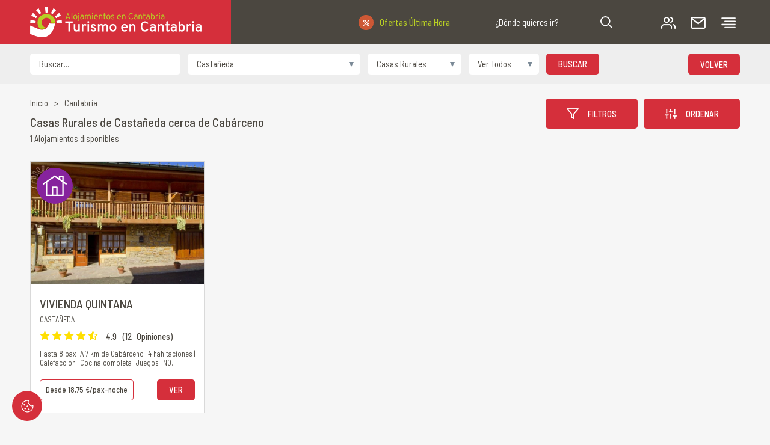

--- FILE ---
content_type: text/html; charset=UTF-8
request_url: https://www.turismoencantabria.com/alojamientos/casas-rurales-en-castaneda-cerca-de-cabarceno
body_size: 9548
content:
	<!DOCTYPE html>
<html lang='es'>
<head>
	<meta charset='UTF-8' />
	<meta name='viewport' content='width=device-width, initial-scale=1' />
	<meta content='IE=edge,chrome=1' http-equiv='X-UA-Compatible' />
	<meta name='format-detection' content='telephone=no' />

	<link href="https://www.turismoencantabria.com/alojamientos/casas-rurales-en-castaneda-cerca-de-cabarceno" rel="canonical" />
	<title>Casas Rurales de Castañeda cerca de Cabárceno | turismoencantabria.com</title>
	<meta name='description' content='Quizás te interese esta selección de alojamientos, Casas Rurales de Castañeda cerca de Cabárceno'>

	<meta property='og:site_name' content='Casas Rurales de Castañeda cerca de Cabárceno'>
	<meta property='og:locale' content='es'>
	<meta property='og:type' content='website'>
	<meta property='og:title' content='Casas Rurales de Castañeda cerca de Cabárceno'>
	<meta property='og:description' content='Quizás te interese esta selección de alojamientos, Casas Rurales de Castañeda cerca de Cabárceno'>
	<meta property='og:url' content='https://www.turismoencantabria.com/alojamientos/casas-rurales-en-castaneda-cerca-de-cabarceno'>

	<meta property="og:image" content="https://www.turismoencantabria.com/img/og_image.jpg" />
	<link rel="apple-touch-icon" sizes="180x180" href="https://www.turismoencantabria.com/apple-touch-icon.png">
	<link rel="icon" type="image/png" sizes="32x32" href="https://www.turismoencantabria.com/favicon-32x32.png">
	<link rel="icon" type="image/png" sizes="16x16" href="https://www.turismoencantabria.com/favicon-16x16.png">
	<link rel="manifest" href="https://www.turismoencantabria.com/site.webmanifest">
	<link rel="mask-icon" href="https://www.turismoencantabria.com/safari-pinned-tab.svg" color="#d63642">
	<meta name="msapplication-TileColor" content="#d63642">
	<meta name="theme-color" content="#d63642"/>

	
	
	<link rel="stylesheet preconnect" href="//use.fontawesome.com/releases/v5.3.1/css/all.css" integrity="sha384-mzrmE5qonljUremFsqc01SB46JvROS7bZs3IO2EmfFsd15uHvIt+Y8vEf7N7fWAU" crossorigin="anonymous" >
	<link href="//code.jquery.com/ui/1.12.1/themes/pepper-grinder/jquery-ui.min.css" rel="stylesheet preconnect">

	<link href="https://www.turismoencantabria.com/js/jquery/fancybox/fancybox.min.css" rel="stylesheet preload" as="style"><link href="https://www.turismoencantabria.com/js/jquery/owl-carousel/owl.carousel.min.css" rel="stylesheet" type="text/css" />
<link href="https://www.turismoencantabria.com/css/animate.css" rel="stylesheet" type="text/css" />
	<link href="https://www.turismoencantabria.com/css/css.css?v=08012024" rel="stylesheet preload" as="style">

		<script src="https://www.turismoencantabria.com/js/jquery/jquery531.js"></script>

	<script type='text/javascript'>

		var site_url		= 'https://www.turismoencantabria.com/';
		var texto_cerrar	= 'Cerrar';
		var ver_mapa		= 'Ver Mapa';
		var ocultar_mapa	= 'Ocultar Mapa';
		var texto_ver		= 'Ver';
		var hay_photoswipe	= false;
		var soporta_webp	= true;

	</script>

	<!-- Google tag (gtag.js) -->
	<script async src="https://www.googletagmanager.com/gtag/js?id=G-3VM7XESYJM"></script> <script>   window.dataLayer = window.dataLayer || [];   function gtag(){dataLayer.push(arguments);}   gtag('js', new Date());   gtag('config', 'G-3VM7XESYJM'); </script>

	<script charset="utf-8" src="https://pdcc.gdpr.es/pdcc.min.js"></script>
	<script>
		document.addEventListener("DOMContentLoaded", function () {
			PDCookieConsent.config({
				"defaultLang": "es",
				"brand": {
					"dev": false,
					"name": "Turismo en Cantabria",
					"url": "https:\/\/www.turismoencantabria.com",
					"websiteOwner": "JOS\u00c9 RAM\u00d3N FERN\u00c1NDEZ IRIONDO"				},
				"showRejectButton": true,
				"cookiePolicyLink": "https:\/\/www.turismoencantabria.com\/cookies",
				"hideModalIn": [
					"https:\/\/www.turismoencantabria.com\/cookies"				],
				"styles": {
					"primaryButton": {
						"bgColor": "#000000",
						"txtColor": "#ffffff"
					},
					"secondaryButton": {
						"bgColor": "#d52f3b",
						"txtColor": "#ffffff"
					},
					"rejectButton": {
						"bgColor": "#000000",
						"txtColor": "#ffffff"
					}
				}
			});
		});
	</script>

	<link rel="stylesheet" href="https://pdcc.gdpr.es/pdcc.min.css">


	<style>
		.panel_cookies {
			position: fixed;
			background: url(https://www.turismoencantabria.com/img/web/cookies.svg) center no-repeat #d52f3b;
			background-size: 25px;
			width: 50px;
			height: 50px;
			border-radius: 100%;
			left: 20px;
			bottom: 20px;
			z-index: 9;
			text-indent: -999px;
			overflow: hidden;
		}
		body.ficha .panel_cookies,
		body.proceso .panel_cookies {
			display: none !important;
		}
		div#pdcc-message-container{
			left: 0;
			right: 0;
			width: auto;
			padding: 40px;
		}
		div#pdcc-message-container p{
			padding: 0;
			margin: 0;
		}
		#pdcc-modal-bg #pdcc-modal-container p{
			text-align: left;
			hyphens: auto;
			text-wrap: pretty;
		}
		#pdcc-modal-bg #pdcc-modal-container .pdcc-btn,
		div#pdcc-message-container p span.pdcc-message-btn{
			border-radius: 0;
			text-transform: uppercase;
			font-size: 12px;
			padding: 10px 15px;
		}
		@media (max-width:540px) {
			.panel_cookies {
				left: 10px;
				bottom: 10px;
			}
		}
	</style>

	
	
</head>


<body class="lang_es soporta_webp">

	<div class="cabecera"><div class="contiene_logo"><a href="https://www.turismoencantabria.com/" class="logo transicion" title="TURISMO EN CANTABRIA – Tu alojamiento en Cantabria fácil y rápido"><img src="https://www.turismoencantabria.com/img/web/logo.png" alt="Turismo en Cantabria" width="285" height="50"></a></div><div class="opciones"><a href="https://www.turismoencantabria.com/ofertas" class="flash transicion " title="Ofertas Última Hora">Ofertas Última Hora</a><div class="busqueda transicion"><input type="text" name="busqueda" value=""  placeholder="¿Dónde quieres ir?" />
<a role="button" class="transicion" title="¿Dónde quieres ir?"></a></div><a href="https://www.turismoencantabria.com/admin" class="usuario transicion" rel="noindex nofollow" title="Área Privada"> </a><a href="https://www.turismoencantabria.com/contacto" class="sobre transicion" title="Contacto"> </a><a role="button" class="desplegar_menu transicion" title="Menú"></a></div></div><div class="desplegable_menu"><div class="interior transicion"><a href="https://www.turismoencantabria.com/" class="logo transicion" title="TURISMO EN CANTABRIA – Tu alojamiento en Cantabria fácil y rápido"> </a><div class="descripcion">TURISMO EN CANTABRIA
Reservar hoteles, apartamentos y casas rurales en Cantabria de forma f&aacute;cil y segura consiguiendo las mejores ofertas de &uacute;ltima hora de turismo en Cantabria.</div><ul><li><a href="https://www.turismoencantabria.com/ofertas" title="Ofertas Última Hora" class="transicion"><span class="icono" style="background-image: url(https://www.turismoencantabria.com/resources/iconos/6.svg);"></span><span class="nombre uppercase">Ofertas Última Hora</span></a></li><li><a href="https://www.turismoencantabria.com/albergues" title="Albergues" class="transicion"><span class="icono" style="background-image: url(https://www.turismoencantabria.com/resources/iconos/15.svg);"></span><span class="nombre uppercase">Albergues</span></a></li><li><a href="https://www.turismoencantabria.com/apartamentos" title="Apartamentos" class="transicion"><span class="icono" style="background-image: url(https://www.turismoencantabria.com/resources/iconos/13.svg);"></span><span class="nombre uppercase">Apartamentos</span></a></li><li><a href="https://www.turismoencantabria.com/hoteles" title="Hoteles" class="transicion"><span class="icono" style="background-image: url(https://www.turismoencantabria.com/resources/iconos/10.svg);"></span><span class="nombre uppercase">Hoteles</span></a></li><li><a href="https://www.turismoencantabria.com/posadas" title="Posadas" class="transicion"><span class="icono" style="background-image: url(https://www.turismoencantabria.com/resources/iconos/14.svg);"></span><span class="nombre uppercase">Posadas</span></a></li><li><a href="https://www.turismoencantabria.com/casas-rurales" title="Casas Rurales" class="transicion"><span class="icono" style="background-image: url(https://www.turismoencantabria.com/resources/iconos/11.svg);"></span><span class="nombre uppercase">Casas Rurales</span></a></li><li><a href="https://www.turismoencantabria.com/restaurantes" title="Restaurantes" class="transicion"><span class="icono" style="background-image: url(https://www.turismoencantabria.com/resources/iconos/75.svg);"></span><span class="nombre uppercase">Restaurantes</span></a></li><li><a href="https://www.turismoencantabria.com/turismo-activo" title="Turismo Activo" class="transicion"><span class="icono" style="background-image: url(https://www.turismoencantabria.com/resources/iconos/51.svg);"></span><span class="nombre uppercase">Turismo Activo</span></a></li></ul><ul class="contenidos_movil"><li class="desplegar_contenidos">Descubre todas las Cantabrias<ul><li><a href="https://www.turismoencantabria.com/contenido/que-ver-en-cantabria"  title="Qué ver en Cantabria" class="transicion"><span class="nombre uppercase">Qué ver en Cantabria</span></a></li><li><a href="https://www.turismoencantabria.com/contenido/rutas-por-cantabria"  title="Rutas por Cantabria" class="transicion"><span class="nombre uppercase">Rutas por Cantabria</span></a></li><li><a href="https://www.turismoencantabria.com/contenido/fiestas-de-interes-turistico-en-cantabria"  title="Fiestas de intéres turístico en Cantabria" class="transicion"><span class="nombre uppercase">Fiestas de intéres turístico en Cantabria</span></a></li><li><a href="https://www.turismoencantabria.com/contenido/iberica-tours"  title="Ibérica Tours" class="transicion"><span class="nombre uppercase">Ibérica Tours</span></a></li><li><a href="https://www.turismoencantabria.com/contenido/actividades-en-cantabria"  title="Actividades en Cantabria" class="transicion"><span class="nombre uppercase">Actividades en Cantabria</span></a></li><li><a href="https://www.turismoencantabria.com/contenido/parque-de-cabarceno"  title="Parque de Cabárceno" class="transicion"><span class="nombre uppercase">Parque de Cabárceno</span></a></li><li><a href="https://www.turismoencantabria.com/contenido/museo-y-cueva-de-altamira"  title="Museo y Cueva de Altamira" class="transicion"><span class="nombre uppercase">Museo y Cueva de Altamira</span></a></li><li><a href="https://www.turismoencantabria.com/contenido/turismo-activo-en-cantabria"  title="Turismo Activo en Cantabria" class="transicion"><span class="nombre uppercase">Turismo Activo en Cantabria</span></a></li><li><a href="https://www.turismoencantabria.com/contenido/cueva-el-soplao"  title="Cueva El Soplao" class="transicion"><span class="nombre uppercase">Cueva El Soplao</span></a></li><li><a href="https://www.turismoencantabria.com/contenido/productos-tipicos-de-cantabria"  title="Productos típicos de Cantabria" class="transicion"><span class="nombre uppercase">Productos típicos de Cantabria</span></a></li><li><a href="https://www.turismoencantabria.com/contenido/pielagos"  title="Piélagos" class="transicion"><span class="nombre uppercase">Piélagos</span></a></li><li><a href="https://www.turismoencantabria.com/contenido/santander"  title="Santander" class="transicion"><span class="nombre uppercase">Santander</span></a></li><li><a href="https://www.turismoencantabria.com/contenido/torrelavega"  title="Torrelavega" class="transicion"><span class="nombre uppercase">Torrelavega</span></a></li><li><a href="https://www.turismoencantabria.com/contenido/santillana-del-mar"  title="Santillana del Mar" class="transicion"><span class="nombre uppercase">Santillana del Mar</span></a></li><li><a href="https://www.turismoencantabria.com/contenido/comillas"  title="Comillas" class="transicion"><span class="nombre uppercase">Comillas</span></a></li><li><a href="https://www.turismoencantabria.com/contenido/suances"  title="Suances" class="transicion"><span class="nombre uppercase">Suances</span></a></li><li><a href="https://www.turismoencantabria.com/contenido/san-vicente-de-la-barquera"  title="San Vicente de la Barquera" class="transicion"><span class="nombre uppercase">San Vicente de la Barquera</span></a></li><li><a href="https://www.turismoencantabria.com/contenido/castro-urdiales"  title="Castro Urdiales" class="transicion"><span class="nombre uppercase">Castro Urdiales</span></a></li><li><a href="https://www.turismoencantabria.com/contenido/liebana"  title="Liébana" class="transicion"><span class="nombre uppercase">Liébana</span></a></li><li><a href="https://www.turismoencantabria.com/contenido/potes"  title="Potes" class="transicion"><span class="nombre uppercase">Potes</span></a></li><li><a href="https://www.turismoencantabria.com/contenido/campoo"  title="Campoo" class="transicion"><span class="nombre uppercase">Campoo</span></a></li><li><a href="https://www.turismoencantabria.com/contenido/valles-pasiegos"  title="Valles Pasiegos" class="transicion"><span class="nombre uppercase">Valles Pasiegos</span></a></li><li><a href="https://www.turismoencantabria.com/contenido/noja"  title="Noja" class="transicion"><span class="nombre uppercase">Noja</span></a></li><li><a href="https://www.turismoencantabria.com/contenido/santona"  title="Santoña" class="transicion"><span class="nombre uppercase">Santoña</span></a></li><li><a href="https://www.turismoencantabria.com/contenido/laredo"  title="Laredo" class="transicion"><span class="nombre uppercase">Laredo</span></a></li><li><a href="https://www.turismoencantabria.com/contenido/rionansa"  title="Rionansa" class="transicion"><span class="nombre uppercase">Rionansa</span></a></li><li><a href="https://www.turismoencantabria.com/contenido/la-vijanera"  title="La Vijanera" class="transicion"><span class="nombre uppercase">La Vijanera</span></a></li><li><a href="https://www.turismoencantabria.com/contenido/cabalgata-de-reyes-en-santillana-del-mar"  title="Cabalgata de Reyes en Santillana del Mar" class="transicion"><span class="nombre uppercase">Cabalgata de Reyes en Santillana del Mar</span></a></li><li><a href="https://www.turismoencantabria.com/contenido/batalla-de-flores-de-laredo"  title="Batalla de flores de Laredo" class="transicion"><span class="nombre uppercase">Batalla de flores de Laredo</span></a></li><li><a href="https://www.turismoencantabria.com/contenido/las-guerras-cantabras"  title="Las Guerras Cantabras" class="transicion"><span class="nombre uppercase">Las Guerras Cantabras</span></a></li><li><a href="https://www.turismoencantabria.com/contenido/reservas"  title="Reservas" class="transicion"><span class="nombre uppercase">Reservas</span></a></li><li><a href="https://www.turismoencantabria.com/contenido/iberica-turismo"  title="Ibérica Turismo" class="transicion"><span class="nombre uppercase">Ibérica Turismo</span></a></li><li><a href="https://www.turismoencantabria.com/contenido/oficinas-de-informacion-turistica-de-cantabria"  title="Oficinas de información turística de Cantabria" class="transicion"><span class="nombre uppercase">Oficinas de información turística de Cantabria</span></a></li><li><a href="https://www.turismoencantabria.com/contenido/entradas-parque-de-cabarceno"  title="Entradas Parque de Cábarceno" class="transicion"><span class="nombre uppercase">Entradas Parque de Cábarceno</span></a></li><li><a href="https://www.turismoencantabria.com/contenido/actividades-en-santillana-del-mar"  title="Actividades en Santillana del Mar" class="transicion"><span class="nombre uppercase">Actividades en Santillana del Mar</span></a></li><li><a href="https://www.turismoencantabria.com/contenido/actividades-en-comillas"  title="Actividades en Comillas" class="transicion"><span class="nombre uppercase">Actividades en Comillas</span></a></li><li><a href="https://www.turismoencantabria.com/contenido/visita-guiada-por-la-neocueva-y-museo-de-altamira"  title="Visita guiada por la Neocueva y Museo de Altamira" class="transicion"><span class="nombre uppercase">Visita guiada por la Neocueva y Museo de Altamira</span></a></li><li><a href="https://www.turismoencantabria.com/contenido/actividades-en-santander"  title="Actividades en Santander" class="transicion"><span class="nombre uppercase">Actividades en Santander</span></a></li><li><a href="https://www.turismoencantabria.com/contenido/actividades-en-santona"  title="Actividades en Santona" class="transicion"><span class="nombre uppercase">Actividades en Santona</span></a></li><li><a href="https://www.turismoencantabria.com/contenido/actividades-en-suances"  title="Actividades en Suances" class="transicion"><span class="nombre uppercase">Actividades en Suances</span></a></li><li><a href="https://www.turismoencantabria.com/contenido/entradas-cueva-el-soplao"  title="Entradas Cueva El Soplao" class="transicion"><span class="nombre uppercase">Entradas Cueva El Soplao</span></a></li><li><a href="https://www.turismoencantabria.com/contenido/actividades-en-torrelavega"  title="Actividades en Torrelavega" class="transicion"><span class="nombre uppercase">Actividades en Torrelavega</span></a></li><li><a href="https://www.turismoencantabria.com/contenido/fiesta-del-orujo"  title="Fiesta del Orujo" class="transicion"><span class="nombre uppercase">Fiesta del Orujo</span></a></li><li><a href="https://www.turismoencantabria.com/contenido/carnaval-de-santona"  title="Carnaval de Santoña" class="transicion"><span class="nombre uppercase">Carnaval de Santoña</span></a></li><li><a href="https://www.turismoencantabria.com/contenido/fiesta-de-la-folia"  title="Fiesta de la Folia" class="transicion"><span class="nombre uppercase">Fiesta de la Folia</span></a></li><li><a href="https://www.turismoencantabria.com/contenido/el-coso-blanco"  title="El Coso Blanco" class="transicion"><span class="nombre uppercase">El Coso Blanco</span></a></li><li><a href="https://www.turismoencantabria.com/contenido/la-pasion-viviente"  title="La Pasion Viviente" class="transicion"><span class="nombre uppercase">La Pasion Viviente</span></a></li><li><a href="https://www.turismoencantabria.com/contenido/gala-floral-de-torrelavega"  title="Gala Floral de Torrelavega" class="transicion"><span class="nombre uppercase">Gala Floral de Torrelavega</span></a></li><li><a href="https://www.turismoencantabria.com/contenido/dia-de-cantabria"  title="Día de Cantabria" class="transicion"><span class="nombre uppercase">Día de Cantabria</span></a></li><li><a href="https://www.turismoencantabria.com/contenido/dia-de-campoo"  title="Día de Campoo" class="transicion"><span class="nombre uppercase">Día de Campoo</span></a></li><li><a href="https://www.turismoencantabria.com/contenido/lierganes"  title="Liérganes" class="transicion"><span class="nombre uppercase">Liérganes</span></a></li><li><a href="https://www.turismoencantabria.com/contenido/carmona"  title="Carmona" class="transicion"><span class="nombre uppercase">Carmona</span></a></li><li><a href="https://www.turismoencantabria.com/contenido/barcena-mayor"  title="Barcena Mayor" class="transicion"><span class="nombre uppercase">Barcena Mayor</span></a></li><li><a href="https://www.turismoencantabria.com/contenido/cartes"  title="Cartes" class="transicion"><span class="nombre uppercase">Cartes</span></a></li><li><a href="https://www.turismoencantabria.com/contenido/mapa-de-cantabria"  title="Mapa de Cantabria" class="transicion"><span class="nombre uppercase">Mapa de Cantabria</span></a></li><li><a href="https://www.turismoencantabria.com/contenido/15-lugares-imprescindibles-que-ver-en-cantabria"  title="15 lugares imprescindibles que ver en Cantabria" class="transicion"><span class="nombre uppercase">15 lugares imprescindibles que ver en Cantabria</span></a></li><li><a href="https://www.turismoencantabria.com/contenido/fuente-de"  title="Fuente Dé" class="transicion"><span class="nombre uppercase">Fuente Dé</span></a></li><li><a href="https://www.turismoencantabria.com/contenido/cuevas-de-cantabria-patrimonio-de-la-humanidad"  title="Cuevas de Cantabria Patrimonio de la Humanidad" class="transicion"><span class="nombre uppercase">Cuevas de Cantabria Patrimonio de la Humanidad</span></a></li><li><a href="https://www.turismoencantabria.com/contenido/ruta-la-senda-costera-de-prellezo"  title="Ruta la Senda Costera de Prellezo" class="transicion"><span class="nombre uppercase">Ruta la Senda Costera de Prellezo</span></a></li><li><a href="https://www.turismoencantabria.com/contenido/ruta-del-faro-del-caballo"  title="Ruta del Faro del Caballo" class="transicion"><span class="nombre uppercase">Ruta del Faro del Caballo</span></a></li><li><a href="https://www.turismoencantabria.com/contenido/ruta-costa-quebrada"  title="Ruta Costa Quebrada" class="transicion"><span class="nombre uppercase">Ruta Costa Quebrada</span></a></li><li><a href="https://www.turismoencantabria.com/contenido/ruta-por-el-bosque-de-secuoyas-de-cabezon-de-la-sal"  title="Ruta por el bosque de secuoyas de Cabezón de la Sal" class="transicion"><span class="nombre uppercase">Ruta por el bosque de secuoyas de Cabezón de la Sal</span></a></li><li><a href="https://www.turismoencantabria.com/contenido/ruta-de-la-cascada-del-ason"  title="Ruta de la Cascada del Asón" class="transicion"><span class="nombre uppercase">Ruta de la Cascada del Asón</span></a></li><li><a href="https://www.turismoencantabria.com/contenido/ruta-del-hayal-de-alonos"  title="Ruta del Hayal de Aloños" class="transicion"><span class="nombre uppercase">Ruta del Hayal de Aloños</span></a></li><li><a href="https://www.turismoencantabria.com/contenido/ruta-a-pena-cabarga"  title="Ruta a Peña Cabarga" class="transicion"><span class="nombre uppercase">Ruta a Peña Cabarga</span></a></li><li><a href="https://www.turismoencantabria.com/contenido/rutas-desde-fuente-de"  title="Rutas desde Fuente Dé" class="transicion"><span class="nombre uppercase">Rutas desde Fuente Dé</span></a></li><li><a href="https://www.turismoencantabria.com/contenido/zoo-santillana"  title="Zoo Santillana" class="transicion"><span class="nombre uppercase">Zoo Santillana</span></a></li><li><a href="https://www.turismoencantabria.com/contenido/enlaces-de-interes"  title="Enlaces de interés" class="transicion"><span class="nombre uppercase">Enlaces de interés</span></a></li></ul></li><li><a href="https://www.turismoencantabria.com/contenido/politica-de-confidencialidad"  title="Política de Confidencialidad" class="transicion"><span class="nombre uppercase">Política de Confidencialidad</span></a></li><li><a href="https://www.turismoencantabria.com/contenido/politica-de-cookies"  title="Política de Cookies" class="transicion"><span class="nombre uppercase">Política de Cookies</span></a></li><li><a href="https://www.turismoencantabria.com/contenido/quienes-somos"  title="TURISMO EN CANTABRIA - Quiénes Somos" class="transicion"><span class="nombre uppercase">TURISMO EN CANTABRIA - Quiénes Somos</span></a></li><li><a href="https://www.turismoencantabria.com/contacto"  title="Contacto" class="transicion"><span class="nombre uppercase">Contacto</span></a></li><li><a href="https://www.turismoencantabria.com/admin"  rel="noindex nofollow"  title="Área Privada" class="transicion"><span class="nombre uppercase">Área Privada</span></a></li></ul><div class="redes"><a href="https://www.linkedin.com/company/turismoencantabria" title="linkedin" class="transicion" rel="noopener noreferrer" target="_blank"><i class="fab fa-linkedin"></i></a><a href="https://www.facebook.com/turismoencantabria" title="facebook" class="transicion" rel="noopener noreferrer" target="_blank"><i class="fab fa-facebook-f"></i></a><a href="https://twitter.com/turcantabria" title="twitter" class="transicion" rel="noopener noreferrer" target="_blank"><i class="fab fa-twitter"></i></a><a href="https://www.youtube.com/user/jryuso" title="youtube" class="transicion" rel="noopener noreferrer" target="_blank"><i class="fab fa-youtube"></i></a><a href="https://www.instagram.com/turismoencantabria/" title="instagram" class="transicion" rel="noopener noreferrer" target="_blank"><i class="fab fa-instagram"></i></a><a href="https://www.pinterest.es/turismoencantabria" title="pinterest" class="transicion" rel="noopener noreferrer" target="_blank"><i class="fab fa-pinterest"></i></a></div><a role="button" rel="nofollow" class="cerrar_menu transicion" title="Cerrar"></a></div><div class="luto"></div></div><div class="buscador_movil transicion"><div class="caja_buscador"><input type="text" name="busqueda" value=""  placeholder="¿Dónde quieres ir?" />
<a role="button" rel="nofollow" class="transicion" title="¿Dónde quieres ir?" id="buscar_movil"></a><span class="limpia"></span></div></div><form action="https://www.turismoencantabria.com/alojamientos" method="get" class="filtros" accept-charset="utf-8">
<span class="desplegar_busqueda">Modificar Búsqueda</span><span id="txt_modificar_busqueda" style="display:none;">Modificar Búsqueda</span><span id="txt_ocultar_busqueda" style="display:none;">Ocultar Búsqueda</span><div class="izquierda"><input type="text" name="nombre" value=""  placeholder="Buscar..." />
<select name="ubicacion">
<option value="">Seleccionar por municipio, ayuntamiento...</option>
<option value="Alfoz de Lloredo">Alfoz de Lloredo</option>
<option value="Anievas">Anievas</option>
<option value="Arenas de Iguña">Arenas de Iguña</option>
<option value="Bárcena de Pie de Concha">Bárcena de Pie de Concha</option>
<option value="Cabezón de Liébana">Cabezón de Liébana</option>
<option value="Cabuérniga">Cabuérniga</option>
<option value="Castañeda" selected="selected">Castañeda</option>
<option value="Caviedes">Caviedes</option>
<option value="Comillas">Comillas</option>
<option value="Liérganes">Liérganes</option>
<option value="Piélagos">Piélagos</option>
<option value="Potes">Potes</option>
<option value="Reocín">Reocín</option>
<option value="Ribamontan al Mar">Ribamontan al Mar</option>
<option value="Ruiloba">Ruiloba</option>
<option value="San Vicente de la Barquera">San Vicente de la Barquera</option>
<option value="Santander">Santander</option>
<option value="Santillana del Mar">Santillana del Mar</option>
<option value="Saro">Saro</option>
<option value="Suances">Suances</option>
<option value="Torrelavega">Torrelavega</option>
<option value="Vega de Pas">Vega de Pas</option>
<option value="Argoños">Argoños</option>
</select>
<select name="tipo">
<option value="">Tipo de alojamiento</option>
<option value="Destacados">Destacados</option>
<option value="Albergues">Albergues</option>
<option value="Apartamentos">Apartamentos</option>
<option value="Casas Rurales" selected="selected">Casas Rurales</option>
<option value="Hoteles">Hoteles</option>
<option value="Posadas">Posadas</option>
<option value="otros">Productos Típicos</option>
<option value="Restaurantes">Restaurantes</option>
<option value="turismo">Turismo Activo</option>
</select>
<select name="oferta">
<option value="" selected="selected">Ver Todos</option>
<option value="si">Sólo Ofertas</option>
</select>
<a role="button" class="buscar uppercase transicion" title="Buscar">Buscar</a></div><a role="button" class="volver uppercase transicion" title="Volver">Volver</a><div class="desplegable_filtros"><div class="interior"><div class="bloque"><span class="titulo uppercase">Características</span><div class="campo"><input type="checkbox" name="destacados" value="si"  id="destacados" />
<label for="destacados">Destacados</label></div><div class="campo"><input type="checkbox" name="flash" value="si"  id="flash" />
<label for="flash">Ofertas Última Hora</label></div><div class="campo"><input type="checkbox" name="reservas" value="si"  id="reservas" />
<label for="reservas">Reservas Online</label></div><div class="campo"><input type="checkbox" name="calendario" value="si"  id="calendario" />
<label for="calendario">Calendario Actualizado</label></div></div><div class="bloque"><span class="titulo uppercase">Precios por persona y noche</span><div class="precios"><span class="minimo">0 €</span><span class="maximo">1000 €</span>
<input type="hidden" name="precio_minimo" value="0" />

<input type="hidden" name="precio_maximo" value="1000" />
<script type="text/javascript">var precio_minimo = 0;var precio_maximo = 1000;</script></div></div><div class="bloque"><span class="titulo uppercase">Servicios</span><div class="campo"><input type="checkbox" name="servicios[]" value="95"  id="servicio_95" />
<label for="servicio_95">Acceso internet WIFI</label></div><div class="campo"><input type="checkbox" name="servicios[]" value="56"  id="servicio_56" />
<label for="servicio_56">Piscina</label></div><div class="campo"><input type="checkbox" name="servicios[]" value="64"  id="servicio_64" />
<label for="servicio_64">Terraza o porche</label></div><div class="campo"><input type="checkbox" name="servicios[]" value="63"  id="servicio_63" />
<label for="servicio_63">Barbacoa</label></div><div class="campo"><input type="checkbox" name="servicios[]" value="68"  id="servicio_68" />
<label for="servicio_68">Jardín</label></div><div class="campo"><input type="checkbox" name="servicios[]" value="69"  id="servicio_69" />
<label for="servicio_69">Huerto</label></div><div class="campo"><input type="checkbox" name="servicios[]" value="80"  id="servicio_80" />
<label for="servicio_80">TV</label></div><div class="campo"><input type="checkbox" name="servicios[]" value="79"  id="servicio_79" />
<label for="servicio_79">Baño completo</label></div><div class="campo"><input type="checkbox" name="servicios[]" value="78"  id="servicio_78" />
<label for="servicio_78">Jacuzzi</label></div><div class="campo"><input type="checkbox" name="servicios[]" value="77"  id="servicio_77" />
<label for="servicio_77">Cocina completa</label></div><div class="campo"><input type="checkbox" name="servicios[]" value="76"  id="servicio_76" />
<label for="servicio_76">TV en habitaciones</label></div><div class="campo"><input type="checkbox" name="servicios[]" value="75"  id="servicio_75" />
<label for="servicio_75">No fumadores</label></div><div class="campo"><input type="checkbox" name="servicios[]" value="74"  id="servicio_74" />
<label for="servicio_74">Bar</label></div><div class="campo"><input type="checkbox" name="servicios[]" value="73"  id="servicio_73" />
<label for="servicio_73">Cafetería</label></div><div class="campo"><input type="checkbox" name="servicios[]" value="72"  id="servicio_72" />
<label for="servicio_72">Aire acondicionado</label></div><div class="campo"><input type="checkbox" name="servicios[]" value="71"  id="servicio_71" />
<label for="servicio_71">Calefacción</label></div><div class="campo"><input type="checkbox" name="servicios[]" value="70"  id="servicio_70" />
<label for="servicio_70">Chimenea</label></div><div class="campo"><input type="checkbox" name="servicios[]" value="67"  id="servicio_67" />
<label for="servicio_67">Parque infantil</label></div><div class="campo"><input type="checkbox" name="servicios[]" value="66"  id="servicio_66" />
<label for="servicio_66">Servicio desayuno</label></div><div class="campo"><input type="checkbox" name="servicios[]" value="65"  id="servicio_65" />
<label for="servicio_65">Restaurante</label></div><div class="campo"><input type="checkbox" name="servicios[]" value="61"  id="servicio_61" />
<label for="servicio_61">Movilidad reducida</label></div><div class="campo"><input type="checkbox" name="servicios[]" value="62" checked="checked"  id="servicio_62" />
<label for="servicio_62">Cerca de Cabarceno</label></div><div class="campo"><input type="checkbox" name="servicios[]" value="60"  id="servicio_60" />
<label for="servicio_60">Cerca de la playa</label></div><div class="campo"><input type="checkbox" name="servicios[]" value="59"  id="servicio_59" />
<label for="servicio_59">NO admite mascotas</label></div><div class="campo"><input type="checkbox" name="servicios[]" value="81"  id="servicio_81" />
<label for="servicio_81">SI admite mascotas</label></div><div class="campo"><input type="checkbox" name="servicios[]" value="82"  id="servicio_82" />
<label for="servicio_82">Lavandería</label></div><div class="campo"><input type="checkbox" name="servicios[]" value="83"  id="servicio_83" />
<label for="servicio_83">Sala de estar</label></div><div class="campo"><input type="checkbox" name="servicios[]" value="97"  id="servicio_97" />
<label for="servicio_97">Juegos de mesa</label></div><div class="campo"><input type="checkbox" name="servicios[]" value="84"  id="servicio_84" />
<label for="servicio_84">Trasporte público</label></div><div class="campo"><input type="checkbox" name="servicios[]" value="85"  id="servicio_85" />
<label for="servicio_85">Garaje</label></div><div class="campo"><input type="checkbox" name="servicios[]" value="86"  id="servicio_86" />
<label for="servicio_86">Parking clientes</label></div><div class="campo"><input type="checkbox" name="servicios[]" value="96"  id="servicio_96" />
<label for="servicio_96">Fácil aparcamiento</label></div><div class="campo"><input type="checkbox" name="servicios[]" value="98"  id="servicio_98" />
<label for="servicio_98">Sin gluten</label></div><div class="campo"><input type="checkbox" name="servicios[]" value="99"  id="servicio_99" />
<label for="servicio_99">Vegano</label></div><div class="campo"><input type="checkbox" name="servicios[]" value="100"  id="servicio_100" />
<label for="servicio_100">Vegetariano</label></div><div class="campo"><input type="checkbox" name="servicios[]" value="101"  id="servicio_101" />
<label for="servicio_101">Acepta tarjetas</label></div></div><div class="pie_formulario"><a role="button" class="limpiar uppercase transicion" title="Limpiar Filtros">Limpiar Filtros</a><a role="button" class="filtrar uppercase transicion" title="Aplicar Filtros">Aplicar Filtros</a></div><a role="button" class="cerrar_filtros transicion" title="Cerrar"></a></div></div>
<input type="hidden" name="orden" value="" />
</form>
<script type="text/javascript">

	$(document).ready(function()
	{
		if ($('.alojamientos:not(.negocios)').length > 0)
		{
			$('.precios').slider({
				range:	true,
				min:	0,
				max:	1000,
				values:	[precio_minimo, precio_maximo],
				slide: 	function(evento, ui)
				{
					$('.precios .minimo').text(ui.values[0] + ' €');
					$('.precios .maximo').text(ui.values[1] + ' €');

					$('.precios input[name=precio_minimo]').val(ui.values[0]);
					$('.precios input[name=precio_maximo]').val(ui.values[1]);
				}
			});
		}
	});

</script><div class="alojamientos transicion "><div class="migas"><div class="segmentos"><a href="https://www.turismoencantabria.com/" class="transicion" title="Inicio">Inicio</a><span>></span><a href="https://www.turismoencantabria.com/alojamientos" class="transicion" title="Cantabria">Cantabria</a></div><h1 class="titulo">Casas Rurales de Castañeda cerca de Cabárceno</h1><div class="disponibles">1 Alojamientos<span> disponibles</span></div></div><div class="botones"><a role="button" class="desplegar_filtros uppercase transicion" title="Filtros">Filtros</a><a role="button" class="desplegar_ordenar uppercase transicion" title="Ordenar">Ordenar</a></div><ul class="desplegable_ordenar"><li class=""><a role="button" class="transicion" title="Nombre A / Z" rel="nombre_asc">Nombre A / Z</a></li><li class=""><a role="button" class="transicion" title="Nombre Z / A" rel="nombre_desc">Nombre Z / A</a></li><li class=""><a role="button" class="transicion" title="Precio Ascendente" rel="precio_asc">Precio Ascendente</a></li><li class=""><a role="button" class="transicion" title="Precio Descendente" rel="precio_desc">Precio Descendente</a></li></ul><div class="limpia"></div><div class="inferior"><div class="item_alojamiento transicion"><a href="https://www.turismoencantabria.com/alojamiento/vivienda-quintana" class="imagen transicion" title="VIVIENDA QUINTANA"><img src="https://www.turismoencantabria.com/resources/cache/ea8cc79a95f0c3c1c1dc59a586d19ac5-ce03739e9834efdd261dbd49ef489768.webp" width="620" height="438" data-src="https://www.turismoencantabria.com/resources/cache/dde245fac51f64853ff8266c05157e53-ce03739e9834efdd261dbd49ef489768.webp" alt="VIVIENDA QUINTANA" class=" lazyload transicion" /></a><div class="texto"><span class="nombre uppercase"><a href="https://www.turismoencantabria.com/alojamiento/vivienda-quintana">VIVIENDA QUINTANA</a></span><span class="poblacion uppercase"><a href="https://www.turismoencantabria.com/alojamiento/vivienda-quintana">Castañeda</a></span><div class="valoraciones"><a href="https://www.turismoencantabria.com/alojamiento/vivienda-quintana" title="12 Opiniones"><span class="estrellas estrellas_4_9"><span class="estrella"></span><span class="estrella"></span><span class="estrella"></span><span class="estrella"></span><span class="estrella estrella_off"></span></span><span class="nota_media">4.9</span><span class="num_valoraciones">(<b>12</b> Opiniones)</span></a></div><span class="caracteristicas">Hasta 8 pax | A 7 km de Cabárceno | 4 hahitaciones | Calefacción | Cocina completa | Juegos | NO animales | TV</span></div><div class="separador"></div><div class="acciones"><span>Desde 18,75 €/pax-noche</span><a href="https://www.turismoencantabria.com/alojamiento/vivienda-quintana" class="uppercase transicion" title="Ver">Ver</a><div class="limpia"></div></div><div class="icono" style="background-color: #86239D;"><span style="background-image: url(https://www.turismoencantabria.com/resources/iconos/11.svg);"></span></div></div><script type="text/javascript">var establecimientos = [{"icono":"https:\/\/www.turismoencantabria.com\/img\/web\/marcadores\/6.png","latitud":"","longitud":"","imagen":"<img src=\"https:\/\/www.turismoencantabria.com\/resources\/cache\/ea8cc79a95f0c3c1c1dc59a586d19ac5-ce03739e9834efdd261dbd49ef489768.webp\" width=\"620\" height=\"438\" data-src=\"https:\/\/www.turismoencantabria.com\/resources\/cache\/dde245fac51f64853ff8266c05157e53-ce03739e9834efdd261dbd49ef489768.webp\" alt=\"VIVIENDA QUINTANA\" class=\" lazyload transicion\" \/>","nombre":"VIVIENDA QUINTANA","poblacion":"Casta\u00f1eda","url":"https:\/\/www.turismoencantabria.com\/alojamiento\/vivienda-quintana"}];</script></div></div><div class="limpia"></div>
	<section id="valoraciones_listado">
		<div class="contenedor">

			<div class="valoraciones_cabecera">
				<div class='el_titulo'>Tenemos una puntuación media de 4,92 / 5</div><div class='el_subtitulo'>Experiencias reales de huéspedes que se han alojado con Turismo en Cantabria:</div>			</div>

			<div class="valoraciones_carrusel">
				<div class="item_valoracion" rel="980"><div class="valoracion_nombre">Begoña</div><div class="valoracion_establecimiento">VIVIENDA QUINTANA</div><div class="estrellas"><span class="estrella"></span><span class="estrella"></span><span class="estrella"></span><span class="estrella"></span><span class="estrella"></span></div><div class="valoracion_comentario transicion" rel="980"><div class="contenedor_valoracion_comentario transicion">El sitio muy tranquilo.habitaciones  amplias y todo muy limpio sin duda para volver a repetir 100%</div><a href="javascript:void(0);" title="Leer más" class="ver_opinion transicion" rel="980">Leer más</a></div></div><div class="item_valoracion" rel="928"><div class="valoracion_nombre">Jose</div><div class="valoracion_establecimiento">VIVIENDA QUINTANA</div><div class="estrellas"><span class="estrella"></span><span class="estrella"></span><span class="estrella"></span><span class="estrella"></span><span class="estrella"></span></div><div class="valoracion_comentario transicion" rel="928"><div class="contenedor_valoracion_comentario transicion">Una casa muy acogedora con zona de juegos y billar. Muy cerca del Parque de Cabárceno.</div><a href="javascript:void(0);" title="Leer más" class="ver_opinion transicion" rel="928">Leer más</a></div></div><div class="item_valoracion" rel="1144"><div class="valoracion_nombre">Federico</div><div class="valoracion_establecimiento">VIVIENDA QUINTANA</div><div class="estrellas"><span class="estrella"></span><span class="estrella"></span><span class="estrella"></span><span class="estrella"></span><span class="estrella"></span></div><div class="valoracion_comentario transicion" rel="1144"><div class="contenedor_valoracion_comentario transicion">Casa perfecta para unas vacaciones o una pequeña estancia, con todas las comodidades con todos los servicios cerca y muy tranquila la zona con billar y con futbolín y casa con mucho carácter</div><a href="javascript:void(0);" title="Leer más" class="ver_opinion transicion" rel="1144">Leer más</a></div></div>			</div>

		</div>

	</section>

	<script type="application/ld+json">
		{
			"@context": "https://schema.org",
			"@type": "LodgingBusiness",
			"name": "Turismo en Cantabria - Hoteles, apartamentos y casas rurales en Cantabria",
			"image": "https://www.turismoencantabria.com/img/web/logo.png",
			"url": "https://www.turismoencantabria.com/alojamientos/casas-rurales-en-castaneda-cerca-de-cabarceno",
			"aggregateRating": {
				"@type": "AggregateRating",
				"ratingValue": "4,92",
				"reviewCount": "59",
				"bestRating": "5"
			}
		}
	</script>


	<script type="text/javascript">
		$(document).ready(function()
		{
			$('.ver_opinion').click(function()
			{
				id_opinion = $(this).attr('rel');
				$('.valoracion_comentario[rel='+ id_opinion +']').height('auto');
				$(this).hide();
			});

			$('.item_valoracion').each(function()
			{
				id_opinion		= $(this).attr('rel');
				alto_comentario	= $('.item_valoracion[rel='+ id_opinion +'] .valoracion_comentario').outerHeight();
				alto_contenedor	= $('.item_valoracion[rel='+ id_opinion +'] .contenedor_valoracion_comentario').outerHeight();

				if (alto_contenedor > alto_comentario)
					$('.ver_opinion[rel='+ id_opinion +']').show();
			});
		});
	</script>

<a href="javascript:void(0)" class="panel_cookies pdcc-open-modal transicion" title="Cookies">Cookies</a><div id="mensaje-dialog"></div><div class="pie"><div class="contenedor"><div class="izquierda"><div class="titulo">Turismo en Cantabria</div><div class="descripcion">TURISMO EN CANTABRIA
Reservar hoteles, apartamentos y casas rurales en Cantabria de forma f&aacute;cil y segura consiguiendo las mejores ofertas de &uacute;ltima hora de turismo en Cantabria.</div></div><div class="derecha"><span class="titulo">Categorías</span><ul><li><a href="https://www.turismoencantabria.com/albergues" title="Albergues" class="transicion">Albergues</a></li><li><a href="https://www.turismoencantabria.com/apartamentos" title="Apartamentos" class="transicion">Apartamentos</a></li><li><a href="https://www.turismoencantabria.com/hoteles" title="Hoteles" class="transicion">Hoteles</a></li><li><a href="https://www.turismoencantabria.com/posadas" title="Posadas" class="transicion">Posadas</a></li><li><a href="https://www.turismoencantabria.com/casas-rurales" title="Casas Rurales" class="transicion">Casas Rurales</a></li><li><a href="https://www.turismoencantabria.com/restaurantes" title="Restaurantes" class="transicion">Restaurantes</a></li><li><a href="https://www.turismoencantabria.com/turismo-activo" title="Turismo Activo" class="transicion">Turismo Activo</a></li></ul><ul class="ul_contenidos"><li><a href="https://www.turismoencantabria.com/contenido/que-ver-en-cantabria" title="Qué ver en Cantabria" class="transicion">Qué ver en Cantabria</a></li><li><a href="https://www.turismoencantabria.com/contenido/rutas-por-cantabria" title="Rutas por Cantabria" class="transicion">Rutas por Cantabria</a></li><li><a href="https://www.turismoencantabria.com/contenido/fiestas-de-interes-turistico-en-cantabria" title="Fiestas de intéres turístico en Cantabria" class="transicion">Fiestas de intéres turístico en Cantabria</a></li><li><a href="https://www.turismoencantabria.com/contenido/actividades-en-cantabria" title="Actividades en Cantabria" class="transicion">Actividades en Cantabria</a></li><ul class="enlaces_movil"><li><a href="https://www.turismoencantabria.com/admin" rel="noindex nofollow" title="Área Privada" class="transicion">Área Privada</a></li><li><a href="https://www.turismoencantabria.com/contacto" title="Contacto" class="transicion">Contacto</a></li></ul></div><div class="redes"><a href="https://www.linkedin.com/company/turismoencantabria" title="linkedin" class="transicion" rel="noopener noreferrer" target="_blank"><i class="fab fa-linkedin"></i></a><a href="https://www.facebook.com/turismoencantabria" title="facebook" class="transicion" rel="noopener noreferrer" target="_blank"><i class="fab fa-facebook-f"></i></a><a href="https://twitter.com/turcantabria" title="twitter" class="transicion" rel="noopener noreferrer" target="_blank"><i class="fab fa-twitter"></i></a><a href="https://www.youtube.com/user/jryuso" title="youtube" class="transicion" rel="noopener noreferrer" target="_blank"><i class="fab fa-youtube"></i></a><a href="https://www.instagram.com/turismoencantabria/" title="instagram" class="transicion" rel="noopener noreferrer" target="_blank"><i class="fab fa-instagram"></i></a><a href="https://www.pinterest.es/turismoencantabria" title="pinterest" class="transicion" rel="noopener noreferrer" target="_blank"><i class="fab fa-pinterest"></i></a></div><ul class="legal"><li><span>Copyright © 2026 TURISMO EN CANTABRIA</span></li><li><a href="https://www.turismoencantabria.com/confidencialidad" title="Política de Confidencialidad" class="transicion">Política de Confidencialidad</a></li><li><a href="https://www.turismoencantabria.com/cookies" title="Política de Cookies" class="transicion">Política de Cookies</a></li></ul><br><br><div class="kit_digital"><img src="https://www.turismoencantabria.com/resources/cache/71cd6a27acaccad4bf88833dbfdee315-kit_digital.webp" width="1024" height="84" alt="Kit Digital | Acelera pyme" class="transicion" /></div></div></div><div class="desplegable_popup" rel="popup"><div class="interior"><div class="texto"><div class="imagen" style="background-image: url(https://www.turismoencantabria.com/resources/cache/2f75097363dba435096399dc74acbdab-00936cb4f1a764a06e1f720781ce45f2.webp);"></div><span class="titulo">Parque de la Naturaleza de Cabárceno</span><div class="descripcion"><p><strong>&iexcl;Vive la aventura!</strong> Elefantas, gorilas, osos y cientos de animales te esperan en un entorno natural y gigante donde ni&ntilde;os y mayores disfrutan por igual. <strong>&iexcl;No te lo puedes perder!</strong></p></div><a href="https://parquecabarceno.com/" class="enlace enlace_pop uppercase transicion" title="¡Reserva ahora y vive una experiencia única!" target="_blank">¡Reserva ahora y vive una experiencia única!</a></div><a href="javascript:void(0)" class="cerrar_popup transicion" title="Cerrar"> </a></div></div><script type="text/javascript">$(document).ready(function() {setTimeout(function(){ $(".desplegable_popup").fadeIn(); }, 5000);$(".cerrar_popup").click(function() {var boton			= $(this);var nombre_popup 	= $(".desplegable_popup").attr("rel");$.cookie(nombre_popup, true, {expires:	1,path:		"/",});$(".desplegable_popup").fadeOut();});$(".enlace_pop").click(function() {var boton			= $(this);var nombre_popup 	= $(".desplegable_popup").attr("rel");$.cookie(nombre_popup, true, {expires:	1,path:		"/",});$(".desplegable_popup").fadeOut();});});</script><script type="text/javascript" language="javascript" src="https://www.turismoencantabria.com/js/jquery/owl-carousel/owl.carousel.min.js"></script><script type="text/javascript" language="javascript" src="https://www.turismoencantabria.com/js/jquery/modernizr-custom.js"></script><script type="text/javascript" language="javascript" src="https://www.turismoencantabria.com/js/jquery/lazysizes.min.js"></script><script type="text/javascript" language="javascript" src="https://www.turismoencantabria.com/js/jquery/jquerycookie.js"></script><script type="text/javascript" language="javascript" src="https://www.turismoencantabria.com/js/jquery/jquery-ui.min.js"></script><script type="text/javascript" language="javascript" src="https://www.turismoencantabria.com/js/jquery/jquery.ui.touch-punch.min.js"></script><script type="text/javascript" language="javascript" src="https://www.turismoencantabria.com/js/jquery/jquery-ui/ui.datepicker-es.js"></script><script type="text/javascript" language="javascript" src="https://www.turismoencantabria.com/js/jquery/fancybox/fancybox.min.js"></script>
	

	<script src="https://www.turismoencantabria.com/js/js.js?v=08012024" type="text/javascript"></script>

</body>
</html>

--- FILE ---
content_type: application/javascript
request_url: https://www.turismoencantabria.com/js/jquery/jquery.ui.touch-punch.min.js
body_size: 601
content:
/*
 jQuery UI Touch Punch 0.2.3

 Copyright 2011–2014, Dave Furfero
 Dual licensed under the MIT or GPL Version 2 licenses.

 Depends:
  jquery.ui.widget.js
  jquery.ui.mouse.js
*/
!function(b){function c(a,h){if(!(1<a.originalEvent.touches.length)){a.preventDefault();var f=a.originalEvent.changedTouches[0],g=document.createEvent("MouseEvents");g.initMouseEvent(h,!0,!0,window,1,f.screenX,f.screenY,f.clientX,f.clientY,!1,!1,!1,!1,0,null);a.target.dispatchEvent(g)}}if(b.support.touch="ontouchend"in document,b.support.touch){var e,d=b.ui.mouse.prototype,k=d._mouseInit,l=d._mouseDestroy;d._touchStart=function(a){!e&&this._mouseCapture(a.originalEvent.changedTouches[0])&&(e=!0,this._touchMoved=
!1,c(a,"mouseover"),c(a,"mousemove"),c(a,"mousedown"))};d._touchMove=function(a){e&&(this._touchMoved=!0,c(a,"mousemove"))};d._touchEnd=function(a){e&&(c(a,"mouseup"),c(a,"mouseout"),this._touchMoved||c(a,"click"),e=!1)};d._mouseInit=function(){this.element.bind({touchstart:b.proxy(this,"_touchStart"),touchmove:b.proxy(this,"_touchMove"),touchend:b.proxy(this,"_touchEnd")});k.call(this)};d._mouseDestroy=function(){this.element.unbind({touchstart:b.proxy(this,"_touchStart"),touchmove:b.proxy(this,
"_touchMove"),touchend:b.proxy(this,"_touchEnd")});l.call(this)}}}(jQuery);

--- FILE ---
content_type: image/svg+xml
request_url: https://www.turismoencantabria.com/resources/iconos/11.svg
body_size: 638
content:
<?xml version="1.0" encoding="utf-8"?><!DOCTYPE svg PUBLIC "-//W3C//DTD SVG 1.1//EN" "http://www.w3.org/Graphics/SVG/1.1/DTD/svg11.dtd"><svg version="1.1" id="sicon" xmlns="http://www.w3.org/2000/svg" xmlns:xlink="http://www.w3.org/1999/xlink" x="0px" y="0px" width="50px" height="50px" viewBox="0 0 50 50" enable-background="new 0 0 50 50" xml:space="preserve"><path d="M49.37 19.872l-5.913-4.047V5.468c0-0.799-0.646-1.446-1.445-1.446h-7.046c-0.8 0-1.446 0.647-1.446 1.446v3.555c0 0-7.593-5.202-7.691-5.271 -0.478-0.334-1.133-0.35-1.644 0L0.631 19.872c-0.66 0.451-0.828 1.352-0.377 2.011 0.28 0.41 0.734 0.63 1.195 0.63 0.281 0 0.566-0.082 0.815-0.253l4.279-2.929v25.604c0 0.799 0.647 1.445 1.446 1.445h34.02c0.8 0 1.446-0.646 1.446-1.445V19.331l4.279 2.929c0.25 0.171 0.533 0.253 0.814 0.253 0.463 0 0.915-0.221 1.195-0.63C50.198 21.223 50.029 20.323 49.37 19.872zM28.002 43.486h-6.003V29.422h6.003V43.486zM40.564 43.486h-9.67V27.974c0-0.799-0.646-1.446-1.445-1.446h-8.896c-0.799 0-1.447 0.647-1.447 1.446v15.513H9.438V17.35L25.001 6.697 40.564 17.35V43.486L40.564 43.486 40.564 43.486zM40.564 13.844l-4.152-2.842V6.914h4.152V13.844z"/></svg>

--- FILE ---
content_type: image/svg+xml
request_url: https://www.turismoencantabria.com/img/web/star.svg
body_size: 433
content:
<svg xmlns="http://www.w3.org/2000/svg" xmlns:sketch="http://www.bohemiancoding.com/sketch/ns" xmlns:xlink="http://www.w3.org/1999/xlink" height="21" version="1.1" width="20" style=""><rect id="backgroundrect" width="100%" height="100%" x="0" y="0" fill="none" stroke="none"/><title/><desc/><defs/><g class="currentLayer" style=""><title>Layer 1</title><g fill="#ffdf00" fill-rule="evenodd" id="Page-1" stroke="none" stroke-width="1" class="selected" fill-opacity="1"><g fill="#ffdf00" id="Core" fill-opacity="1"><g id="star" fill="#ffdf00" fill-opacity="1"><path d="M10,15.773000000000025 L16.180000000000007,19.5 L14.545000000000016,12.471000000000004 L20,7.744000000000028 L12.809000000000026,7.1270000000000095 L10,0.5 L7.190999999999974,7.1270000000000095 L0,7.744000000000028 L5.454999999999984,12.471000000000004 L3.819999999999993,19.5 L10,15.773000000000025 z" id="Shape" fill="#ffdf00" fill-opacity="1"/></g></g></g></g></svg>